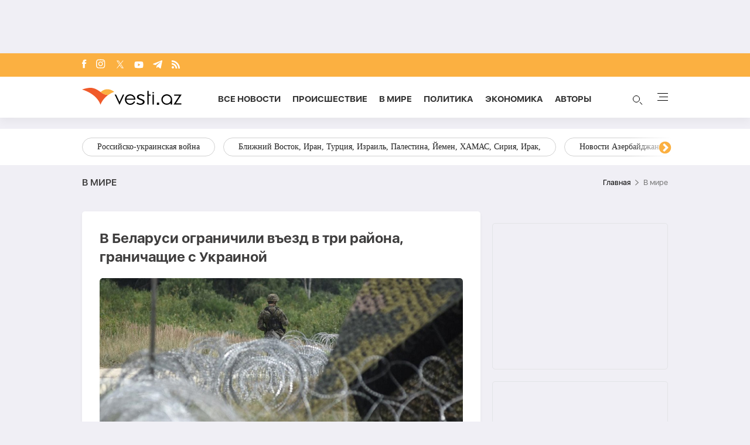

--- FILE ---
content_type: text/html; charset=UTF-8
request_url: https://vesti.az/v-mire/v-belarusi-ogranicili-vezd-v-tri-raiona-granicashhie-s-ukrainoi-479061
body_size: 15658
content:
<!DOCTYPE html>
<html lang="ru">
<head>
    <!-- Google Tag Manager -->
    <script>(function (w, d, s, l, i) {
            w[l] = w[l] || [];
            w[l].push({
                'gtm.start':
                    new Date().getTime(), event: 'gtm.js'
            });
            var f = d.getElementsByTagName(s)[0],
                j = d.createElement(s), dl = l != 'dataLayer' ? '&l=' + l : '';
            j.async = true;
            j.src =
                'https://www.googletagmanager.com/gtm.js?id=' + i + dl;
            f.parentNode.insertBefore(j, f);
        })(window, document, 'script', 'dataLayer', 'GTM-T292PN6');</script>
    <!-- End Google Tag Manager -->

    <!-- for adviade add this code -->
    <script async src="https://pagead2.googlesyndication.com/pagead/js/adsbygoogle.js?client=ca-pub-3642211631469351"
            crossorigin="anonymous"></script>
    <!-- for adviade add this code -->

    <!-- Google tag (gtag.js) -->
    <script async src="https://www.googletagmanager.com/gtag/js?id=G-HG0ZRSRCVT"></script>
    <script>
        window.dataLayer = window.dataLayer || [];

        function gtag() {
            dataLayer.push(arguments);
        }

        gtag('js', new Date());

        gtag('config', 'G-HG0ZRSRCVT');
    </script>

    <!-- Google tag (gtag.js) -->
    <script async src="https://www.googletagmanager.com/gtag/js?id=UA-210206912-1"></script>
    <script>
        window.dataLayer = window.dataLayer || [];

        function gtag() {
            dataLayer.push(arguments);
        }

        gtag('js', new Date());

        gtag('config', 'UA-210206912-1');
    </script>


    <script>
        window.digitalks = window.digitalks || new function () {
            var t = this;
            t._e = [], t._c = {}, t.config = function (c) {
                var i;
                t._c = c, t._c.script_id ? ((i = document.createElement("script")).src = "//data.digitalks.az/v1/scripts/" + t._c.script_id + "/track.js?&cb=" + Math.random(), i.async = !0, document.head.appendChild(i)) : console.error("digitalks: script_id cannot be empty!")
            };
            ["track", "identify"].forEach(function (c) {
                t[c] = function () {
                    t._e.push([c].concat(Array.prototype.slice.call(arguments, 0)))
                }
            })
        };

        digitalks.config({
            script_id: "72cc6542-7dc4-44f9-bbf3-4cd5df64b55e",
            page_url: location.href,
            referrer: document.referrer
        })
    </script>
    <meta charset="UTF-8">
    
    
    <link rel="canonical" href="https://vesti.az/v-mire/v-belarusi-ogranicili-vezd-v-tri-raiona-granicashhie-s-ukrainoi-479061" />
        <meta name="viewport" content="width=device-width, initial-scale=1.0">
    <link rel="stylesheet" href="https://vesti.az/site/assets/new-css/slick.min.css"/>
    <link rel="stylesheet" href="https://cdnjs.cloudflare.com/ajax/libs/slick-carousel/1.8.1/slick-theme.min.css"/>
    <link rel="stylesheet" href="https://vesti.az/site/assets/new-css/main.css?v=1768523401">
    <link rel="stylesheet" href="https://vesti.az/site/assets/new-css/media.css?v=1768523401">
    <link rel="stylesheet" href="https://vesti.az/site/assets/new-css/media2.css?v=1768523401">
    <link rel="stylesheet" href="https://vesti.az/site/assets/css/popup-css/popup.css?v=1768523401">
    <meta name="csrf-token" id="csrf-token" content="e3ouY3FlcEt64AxRPWEmH0rDcVavqo2lPNS4Mjwh">
    <link rel="icon" type="image/x-icon" href="https://vesti.az/site\assets\images\favicon-16x16.png">
    <meta name="yandex-verification" content="6f5d2383429384f4"/>
    
    <title>В Беларуси ограничили въезд в три района, граничащие с Украиной</title>
    <meta name='description' itemprop='description' content='В Беларуси ограничили въезд в три района, граничащие с Украиной'/>
    <meta name='keywords' content='последние новости, Беларусь, Украина, война, граница'/>
    <meta name="robots" content="index, follow">
    <meta name="googlebot-news" content="index, follow">
    <meta name="googlebot" content="index, follow">
    <meta property="og:description" content='В Беларуси ограничили въезд в три района, граничащие с Украиной'/>
    <meta property="og:title" content='В Беларуси ограничили въезд в три района, граничащие с Украиной'/>
    <meta property="og:url" content="https://vesti.az/v-mire/v-belarusi-ogranicili-vezd-v-tri-raiona-granicashhie-s-ukrainoi-479061"/>
    <meta property="og:type" content="article"/>
    <meta property="og:locale" content="ru-RU"/>
    <meta property="og:locale:alternate" content="ru-RU"/>
    <meta property="og:site_name" content="Vesti.az"/>
    <meta property="og:image" content="https://vesti.az/storage/news/2022/december/21/resize/63a2c3892811a63a2c3892811b167161127363a2c3892811863a2c38928119.jpg"/>

    <meta property="og:image:url" content="https://vesti.az/storage/news/2022/december/21/resize/63a2c3892811a63a2c3892811b167161127363a2c3892811863a2c38928119.jpg"/>

    
    <meta name="facebook-domain-verification" content="5r4vmrh245rpd05wcqwk5suppxbano" />
    



    <meta name="twitter:card" content="summary"/>
    <meta name="twitter:title" content='В Беларуси ограничили въезд в три района, граничащие с Украиной'/>
    <meta name="twitter:description" content='В Беларуси ограничили въезд в три района, граничащие с Украиной'/>
    <meta name="twitter:image" content="https://vesti.az/storage/news/2022/december/21/resize/63a2c3892811a63a2c3892811b167161127363a2c3892811863a2c38928119.jpg"/>

        <link rel="stylesheet" href="https://vesti.az/site/assets/css/magnific-popup.min.css">
    <link rel="stylesheet" href="https://vesti.az/site/social-media/social.css?v=1.3">
    <style>
        .hidden {
            display: none;
        }

        p iframe {
            width: 100% !important;
        }

        p img {
            width: 100% !important;
            height: auto !important;
        }

        .links-tag {
            /*margin-left: 10%;*/
            display: -webkit-box;
            display: -ms-flexbox;
            display: flex;
            -webkit-box-align: center;
            -ms-flex-align: center;
            align-items: center;
            -ms-flex-wrap: wrap;
            flex-wrap: wrap;
            margin-top: 25px;
        }

        .blog-tag {
            margin-left: 5px;
            border-radius: 5px;
            font-weight: bold;
            padding: 6px 14px;
            background-color: #f0eff5;
            color: #3c3f44;
            font-size: 15px;
            opacity: .8;
            -webkit-transition: .3s;
            transition: .3s;
            margin-bottom: 3px;
        }
    </style>
    <script src="https://vesti.az/site/assets/js/svg-inject.min.js"></script>
    <script src="https://cdn.onesignal.com/sdks/web/v16/OneSignalSDK.page.js" defer></script>
    <script>
        window.OneSignalDeferred = window.OneSignalDeferred || [];
        OneSignalDeferred.push(function(OneSignal) {
            OneSignal.init({
                appId: "fb6f9c9f-2da4-41d6-b29f-e42eb5195762",
            });
        });
    </script>
</head>
<body>
<!-- Google Tag Manager (noscript) -->
<noscript>
    <iframe src="https://www.googletagmanager.com/ns.html?id=GTM-T292PN6"
            height="0" width="0" style="display:none;visibility:hidden"></iframe>
</noscript>
<!-- End Google Tag Manager (noscript) -->

<div class="container rek_header">
                                        <script>
                    (() => {
                        var zoneInfo = {
                            slot: '/23269770497/Vestiaz/MainPage/TOPLB',
                            size:  [[970, 90]],
                            zoneId: '23280174641',
                        };
                        let script = document.createElement('script');
                        script.defer = true;
                        script.src = "https://dsps.newmedia.az/v1/get_ads.js?v" + new Date().toJSON().slice(0,10).replace(/-/g,'.');
                        document.currentScript.parentElement.appendChild(script);
                        script.onload = function () {
                            adviadFetchKeys(zoneInfo)
                        }
                    })()
                </script>
                <div id='23280174641'></div>  
                        </div>

<header id="header">
    <div class="top_section">
        <div class="container">
            <ul class="social_icons">
                <li>
                    <a target="_blank" href="https://www.facebook.com/vestiaz/" aria-label="Facebook">
                        <img onload="SVGInject(this)" src="https://vesti.az/site/assets/images/icons/social-icons/fb.svg"
                             class="fb"
                             alt="fb">
                    </a>
                </li>
                <li>
                    <a target="_blank" href="https://www.instagram.com/vesti.az/" aria-label="Instagram">
                        <img onload="SVGInject(this)" src="https://vesti.az/site/assets/images/icons/social-icons/insta.svg"
                             class="insta" alt="insta">
                    </a>
                </li>
                <li>
                    <a target="_blank" href="https://x.com/vesti__az" aria-label="x">
                        <img onload="SVGInject(this)"
                             src="https://vesti.az/site/assets/images/icons/social-icons/x-icon.svg"
                             class="twitter" alt="x">
                    </a>
                </li>
                <li>
                    <a target="_blank" href="https://www.youtube.com/channel/UCEmZA5dia4WjRrKrb3n-WRw"
                       aria-label="Youtube">
                        <img onload="SVGInject(this)"
                             src="https://vesti.az/site/assets/images/icons/social-icons/youtube.svg"
                             class="youtube" alt="youtube">
                    </a>
                </li>
                <li>
                    <a target="_blank" href="https://t.me/vesti_az" aria-label="Telegram">
                        <img onload="SVGInject(this)"
                             src="https://vesti.az/site/assets/images/icons/social-icons/telegram.svg"
                             class="telegram" alt="telegram">
                    </a>
                </li>
                <li>
                    <a target="_blank" href="https://vesti.az/rss" aria-label="Rss">
                        <img onload="SVGInject(this)" src="https://vesti.az/site/assets/images/icons/social-icons/rss.svg"
                             class="rss"
                             alt="rss">
                    </a>
                </li>
            </ul>
        </div>
    </div>

    <div class="navbar">
        <div class="container">
            <div class="navbar-links-wrap">
                <button type="button" class="menu_btn mobile-menu-btn">
                    <img src="https://vesti.az/site/assets/images/icons/menu.svg" alt="menu">
                </button>

                <a href="https://vesti.az">
                    <img class="logo" src="https://vesti.az/site/assets/images/icons/vesti_desktop_logo.svg" alt="vesti.az">
                    <img class="logo mobile-logo" src="https://vesti.az/site/assets/images/icons/logo-mobile.svg" alt="vesti.az">
                    
                    

                    

                   
                </a>

                

                <ul class="links">
                    <li>
                        <a href="https://vesti.az/novosti">Все новости</a>
                    </li>
                    <li>
                        
                        <a href="https://vesti.az/proisshestviye">Происшествие</a>
                    </li>
                    <li>
                        <a href="https://vesti.az/v-mire">В мире</a>
                    </li>
                    <li>
                        <a href="https://vesti.az/politika">Политика</a>
                    </li>
                    <li>
                        <a href="https://vesti.az/ekonomika">Экономика</a>
                    </li>
                    <li>
                        <a href="https://vesti.az/avtori">Aвторы</a>
                    </li>

                </ul>
                <div>
                    <button type="button" id="search_btn">
                        <span class="circle"></span>
                        <span class="line1"></span>
                        <span class="line2"></span>

                        <img src="https://vesti.az/site/assets/images/icons/search-icon.svg" alt="search">
                    </button>
                    <button type="button" class="menu_btn">
                        <span></span>
                        <span></span>
                        <span></span>
                        <span></span>
                    </button>
                </div>
            </div>
        </div>
    </div>

    <div class="section-bottom">
        <div class="container">
            <div class="links-wrap">
                <ul class="links">
                    <li>
                        <a href="https://vesti.az/novosti">
                            Все новости
                        </a>
                    </li>
                    
                    
                    <li>
                        <a href="https://vesti.az/avtori">
                            Aвторы
                        </a>
                    </li>
                    <li>
                        <a href="https://vesti.az/v-mire">
                            В мире
                        </a>
                    </li>
                    <li>
                        <a href="https://vesti.az/proisshestviye">
                            Происшествие
                        </a>
                    </li>
                    <li>
                        <a href="https://vesti.az/kultura">
                            Культура
                        </a>
                    </li>
                    <li>
                        <a href="https://vesti.az/politika">
                            Политика
                        </a>
                    </li>
                    <li>
                        <a href="https://vesti.az/ekonomika">
                            Экономика
                        </a>
                    </li>
                    <li>
                        <a href="https://vesti.az/sou-biznes">
                            Шоу-бизнес
                        </a>
                    </li>
                    <li>
                        <a href="https://vesti.az/sport">
                            Спорт
                        </a>
                    </li>
                    <li>
                        <a href="https://vesti.az/texnologiya">
                            Технология
                        </a>
                    </li>
                    <li>
                        <a href="https://vesti.az/%D0%97%D0%B0%D0%BF%D0%B0%D0%B4%D0%BD%D1%8B%D0%B9-%D0%90%D0%B7%D0%B5%D1%80%D0%B1%D0%B0%D0%B9%D0%B4%D0%B6%D0%B0%D0%BD">
                            Западный Азербайджан
                        </a>
                    </li>
                    <li>
                        <a href="https://vesti.az/socium">
                            Социум
                        </a>
                    </li>
                    <li>
                        <a href="https://vesti.az/armiya">
                            Армия
                        </a>
                    </li>
                    <li>
                        <a href="https://vesti.az/eto-interesno">
                            Это интересно
                        </a>
                    </li>
                    <li>
                        <a href="https://vesti.az/kriminal">
                            Криминал
                        </a>
                    </li>
                    <li>
                        <a href="https://vesti.az/top-10/den">
                            ТОП 10
                        </a>
                    </li>
                    <li>
                        <a href="https://vesti.az/religion">
                            Религия
                        </a>
                    </li>
                    <li>
                        <a href="https://vesti.az/prognoz-pogodi">
                            Прогноз погоды
                        </a>
                    </li>
                    <li>
                        <a href="https://vesti.az/valyuta">
                            КУРС ОБМЕНА
                        </a>
                    </li>
                    <li>
                        <a href="https://vesti.az/archive">
                            Архив
                        </a>
                    </li>
                    <li>
                        <a href="https://vesti.az/contact">
                            Контакты
                        </a>
                    </li>
                </ul>
            </div>
        </div>
    </div>
</header>

<div class="main-content">
    
        <div id="tags">
            <div class="container" style="position: relative">
                <div class="responsive-slider">
                                            <a href="https://vesti.az/tags/rossiisko-ukrainskaya-voina">Российско-украинская война</a>
                                            <a href="https://vesti.az/tags/bliznii-vostok-iran-turciya-izrail-palestina-iemen-xamas-siriya-irak">Ближний Восток, Иран, Турция, Израиль, Палестина, Йемен, ХАМАС, Сирия, Ирак,</a>
                                            <a href="https://vesti.az/tags/novosti-azerbaidzana">Новости Азербайджана</a>
                                            <a href="https://vesti.az/tags/yuznyi-kavkaz-gruziya-armeniya-azerbaidzan-turciya-iran-rossiya">Южный Кавказ, Грузия, Армения, Азербайджан, Турция, Иран, Россия,</a>
                                            <a href="https://vesti.az/tags/novosti-rossii-sng-eaes-odkb">Новости России, СНГ, ЕАЭС, ОДКБ,</a>
                                            <a href="https://vesti.az/tags/evropa-ssa-velikobritaniya-ukraina-zapad">Европа, США, Великобритания, Украина, Запад,</a>
                                            <a href="https://vesti.az/tags/ceny-na-neft-ekonomika-mira-torgovaya-voina-bitkoin">Цены на нефть, экономика мира, торговая война, биткойн,</a>
                                            <a href="https://vesti.az/tags/indiya-kitai-yaponiya-yugo-vostocnaya-aziya-pakistan">Индия, Китай, Япония, Юго-Восточная Азия, Пакистан,</a>
                                            <a href="https://vesti.az/tags/otg-strany-centralnoi-azii-tyurkskii-mir-turciya">ОТГ, страны Центральной Азии, тюркский мир, Турция,</a>
                                            <a href="https://vesti.az/tags/situaciya-v-venesuele">Ситуация в Венесуэле</a>
                                            <a href="https://vesti.az/tags/mitingi-v-irane">Митинги в Иране</a>
                                    </div>
                <div class="overlay1"></div>
                <div class="overlay2"></div>
            </div>
        </div>
    
    <main>
        <div class="overlay_menu">
            <div class="container">
                <button class="close-menu">
                    <img src="https://vesti.az/site/assets/images/icons/close-icon.svg" alt="close">
                </button>

                <div class="center_menu">
                    <div class="left">
                        <ul class="links">
                            <li class="link_menu active_li">
                                <a href="https://vesti.az/novosti">
                                    Все новости
                                </a>
                            </li>
                            <li>
                                <a href="https://vesti.az/cop-29">
                                    COP29
                                </a>
                            </li>
                            
                            <li class="link_menu">
                                <a href="https://vesti.az/avtori">
                                    Aвторы
                                </a>
                            </li>
                            <li class="link_menu">
                                <a href="https://vesti.az/v-mire">
                                    В мире
                                </a>
                            </li>
                            <li class="link_menu">
                                <a href="https://vesti.az/proisshestviye">
                                    Происшествие
                                </a>
                            </li>
                            <li class="link_menu">
                                <a href="https://vesti.az/kultura">
                                    Культура
                                </a>
                            </li>
                            <li class="link_menu">
                                <a href="https://vesti.az/politika">
                                    Политика
                                </a>
                            </li>
                            <li class="link_menu">
                                <a href="https://vesti.az/ekonomika">
                                    Экономика
                                </a>
                            </li>
                            <li class="link_menu">
                                <a href="https://vesti.az/sou-biznes">
                                    Шоу-бизнес
                                </a>
                            </li>
                            <li class="link_menu">
                                <a href="https://vesti.az/sport">
                                    Спорт
                                </a>
                            </li>
                            <li class="link_menu">
                                <a href="https://vesti.az/texnologiya">
                                    Технология
                                </a>
                            </li>
                            <li class="link_menu">
                                <a href="https://vesti.az/%D0%97%D0%B0%D0%BF%D0%B0%D0%B4%D0%BD%D1%8B%D0%B9-%D0%90%D0%B7%D0%B5%D1%80%D0%B1%D0%B0%D0%B9%D0%B4%D0%B6%D0%B0%D0%BD">
                                    Западный Азербайджан
                                </a>
                            </li>
                        </ul>
                        <ul class="links">
                            <li class="link_menu">
                                <a href="https://vesti.az/socium">
                                    Социум
                                </a>
                            </li>
                            <li class="link_menu">
                                <a href="https://vesti.az/armiya">
                                    Армия
                                </a>
                            </li>
                            <li class="link_menu">
                                <a href="https://vesti.az/eto-interesno">
                                    Это интересно
                                </a>
                            </li>
                            <li class="link_menu">
                                <a href="https://vesti.az/kriminal">
                                    Криминал
                                </a>
                            </li>
                            <li class="link_menu">
                                <a href="https://vesti.az/top-10/den">
                                    ТОП 10
                                </a>
                            </li>
                            <li class="link_menu">
                                <a href="https://vesti.az/religion">
                                    Религия
                                </a>
                            </li>
                            <li class="link_menu">
                                <a href="https://vesti.az/prognoz-pogodi">
                                    Прогноз погоды
                                </a>
                            </li>
                            <li class="link_menu">
                                <a href="https://vesti.az/valyuta">
                                    КУРС ОБМЕНА
                                </a>
                            </li>
                            <li class="link_menu">
                                <a href="https://vesti.az/archive">
                                    Архив
                                </a>
                            </li>
                            <li class="link_menu">
                                <a href="https://vesti.az/contact">
                                    Контакты
                                </a>
                            </li>
                        </ul>
                    </div>
                    <div class="right">
                        <div class="tabs links_tabs">
                            <div class="tab active_tab">
                                <div class="news_items">
                                                                            <a href="https://vesti.az/v-mire/glava-ek-voprosy-bezopasnosti-grenlandii-lezat-na-nato-573726"
                                        class="item">
                                            <img
                                                src="https://vesti.az/storage/news/2026/january/16/middle/69697750ef47369697750ef474176851950469697750ef47169697750ef472.jpeg"
                                                alt="#">
                                            <div class="overlay">
                                                <p>Глава ЕК: Вопросы безопасности Гренландии лежат на НАТО</p>
                                            </div>
                                        </a>
                                                                            <a href="https://vesti.az/v-mire/smi-sud-frg-scitaet-cto-severnye-potoki-podorvali-po-zakazu-ukrainy-573725"
                                        class="item">
                                            <img
                                                src="https://vesti.az/storage/news/2026/january/16/middle/6969671b6e0cf6969671b6e0d017685153556969671b6e0cd6969671b6e0ce.jpg"
                                                alt="#">
                                            <div class="overlay">
                                                <p>СМИ: Суд ФРГ считает, что "Северные потоки" подорвали по заказу Украины</p>
                                            </div>
                                        </a>
                                                                            <a href="https://vesti.az/v-mire/ssa-sledyat-za-peremeshheniyami-vsego-tenevogo-flota-svyazannogo-s-venesueloi-573721"
                                        class="item">
                                            <img
                                                src="https://vesti.az/storage/news/2026/january/16/middle/69695ef5d447269695ef5d4473176851326969695ef5d447069695ef5d4471.jpg"
                                                alt="#">
                                            <div class="overlay">
                                                <p>США следят за перемещениями всего теневого флота, связанного с Венесуэлой</p>
                                            </div>
                                        </a>
                                                                            <a href="https://vesti.az/v-mire/mvf-situaciya-vokrug-venesuely-i-irana-ne-vliyaet-na-neftyanye-rynki-573720"
                                        class="item">
                                            <img
                                                src="https://vesti.az/storage/news/2026/january/16/middle/69695cbe63fea69695cbe63feb176851270269695cbe63fe869695cbe63fe9.webp"
                                                alt="#">
                                            <div class="overlay">
                                                <p>МВФ: Ситуация вокруг Венесуэлы и Ирана не влияет на нефтяные рынки</p>
                                            </div>
                                        </a>
                                                                    </div>
                            </div>
                        </div>

                    </div>
                </div>

                <div class="see-all-wrap">
                    <a href="https://vesti.az/novosti" class="see-all bg-orange">
                        Все новости
                    </a>
                </div>
            </div>
            <div class="foot_menu">
                <div class="container">
                    <h3 class="copyright">© 2004 - 2024 Все права защищены.</h3>
                    <div class="apps">
                        <a href="https://play.google.com/store/apps/details?id=com.apagroup&hl=ru">
                            <img src="https://vesti.az/site/assets/images/icons/play_market.svg" alt="#">
                        </a>
                        <a href="#">
                            <img src="https://vesti.az/site/assets/images/icons/app_store.svg" alt="#">
                        </a>
                    </div>
                </div>
            </div>
        </div>

            <div class="container">
                <div class="breadcrumb_row">
            <h3>В мире</h3>
            <ul>
                <li>
                    <a href="https://vesti.az" class="link">Главная</a>
                </li>
                <li>
                    В мире
                </li>
            </ul>
        </div>
        <div class="mt-site">
            <div class="mobile_mode h-29" style="display: flex; justify-content: center;">
    
    
    
    <ins>
        <script type="text/javascript">(function () {
                var rand = Math.floor(Math.random() * 1e9);
                var adv_1074_iad_div = document.createElement("div");
                adv_1074_iad_div.setAttribute("id", "adviad-zoneid-1074" + rand);
                adv_1074_iad_div.style.cssText = "display: flex !important; justify-content: center !important;";
                document.currentScript.parentElement.appendChild(adv_1074_iad_div);
                var adv_1074_iad = document.createElement("script");
                adv_1074_iad.setAttribute("zoneid", 1074);
                adv_1074_iad.src = "https://newmedia.az/nativebanner/get_ads.js?v=" + new Date().toJSON().slice(0, 10).replace(/-/g, '.');
                adv_1074_iad.async = true;
                document.currentScript.parentNode.appendChild(adv_1074_iad);
            })();</script>
    </ins>
</div>
        </div>
        <div class="news_in_page with_sidebar_block mt-site" id="main-content">
            <div id="content" class="left_column">
                <div class="news_all_info">
                    <h1 class="title">
                        В Беларуси ограничили въезд в три района, граничащие с Украиной
                    </h1>
                    <div class="main_img mt-site">
                        <img src="https://vesti.az/storage/news/2022/december/21/big/63a2c3892811a63a2c3892811b167161127363a2c3892811863a2c38928119.jpg"
                             alt="В Беларуси ограничили въезд в три района, граничащие с Украиной">
                                            </div>
                    <div class="date_news mt-site">
                        <div class="date">
                            <div>
                                <img onload="SVGInject(this)" src="https://vesti.az/site/assets/images/icons/calendar.svg"
                                     alt="">
                                <span>21 декабря 2022</span>
                            </div>
                            <div>
                                <img onload="SVGInject(this)" src="https://vesti.az/site/assets/images/icons/clock.svg"
                                     alt="#">
                                <span>12:27</span>
                            </div>
                        </div>
                        <div class="font_sizes">
                            <button type="button" class="btn_decrement">
                                <img onload="SVGInject(this)" src="https://vesti.az/site/assets/images/icons/A-.svg"
                                     alt="#">
                            </button>
                            <button type="button" class="btn_increment">
                                <img onload="SVGInject(this)" src="https://vesti.az/site/assets/images/icons/A+.svg"
                                     alt="#">
                            </button>
                        </div>
                    </div>
                    <div class="rek_main mt-site">
    
    <div class="mobile_mode">
        <script async src="//code.ainsyndication.com/v2/js/slot.js?29072021"></script>
        <ins class="ainsyndication" style="display:block; width: 320px; height: 100px;" data-ad-slot="8433"></ins>

        
        
    </div>
</div>
                    <div class="texts mt-site">
                        <p>Власти Беларуси ограничили въезд в пограничную полосу в трех районах Гомельской области вблизи границы с Украиной.</p>

<p>Как передает <a href='https://vesti.az/' class='hyperlink' target='_blank'>Vesti.az</a> со ссылкой на агентство &laquo;БелТА&raquo;, в связи с этим принято постановление Совета министров Беларуси, где указано, что ограничения носят временный характер.</p>

<p>&laquo;Временно ограничить въезд (вход), временное пребывание и передвижение в приграничной полосе в пределах Лоивского, Брагинского и Хойницкого районов Гомельской области&raquo;, - говорится в документе.</p>

<p>Отмечается, что ограничения не распространяются на лиц, въезжающих в пограничную полосу для служебных обязанностей, к месту своего жительства и родственников.&nbsp;</p>

                        
                        <ul class="links_block red mb-site mt-site hidden">
                                                                                                                                        <li>
                                            <a href="https://vesti.az/v-mire/imran-xan-polucil-eshhe-17-let-tyurmy-po-delu-o-korrupcii-569509">        Имран Хан получил еще 17 лет тюрьмы по делу о коррупции</a>
                                        </li>
                                                                                                                                                <li>
                                            <a href="https://vesti.az/v-mire/makron-xocet-pogovorit-s-putinym-572208">        Макрон хочет поговорить с Путиным</a>
                                        </li>
                                                                                                                                                <li>
                                            <a href="https://vesti.az/v-mire/gruzinskii-ministr-sleduyushhii-god-budet-znamenatelen-zaverseniem-proekta-btk-570301">        Грузинский министр: Следующий год будет знаменателен завершением проекта БТК</a>
                                        </li>
                                                                                                                        </ul>

                    </div>
                                            <div class="news_in_gallery mt-site" id="news_in_gallery">
                                                    </div>
                    
                                        <div class="links-tag">
                                                                                    <a class="blog-tag" href="https://vesti.az/tag/%D0%BF%D0%BE%D1%81%D0%BB%D0%B5%D0%B4%D0%BD%D0%B8%D0%B5%20%D0%BD%D0%BE%D0%B2%D0%BE%D1%81%D1%82%D0%B8">последние новости</a>
                                                                                                                <a class="blog-tag" href="https://vesti.az/tag/%20%D0%91%D0%B5%D0%BB%D0%B0%D1%80%D1%83%D1%81%D1%8C"> Беларусь</a>
                                                                                                                <a class="blog-tag" href="https://vesti.az/tag/%20%D0%A3%D0%BA%D1%80%D0%B0%D0%B8%D0%BD%D0%B0"> Украина</a>
                                                                                                                <a class="blog-tag" href="https://vesti.az/tag/%20%D0%B2%D0%BE%D0%B9%D0%BD%D0%B0"> война</a>
                                                                                                                <a class="blog-tag" href="https://vesti.az/tag/%20%D0%B3%D1%80%D0%B0%D0%BD%D0%B8%D1%86%D0%B0"> граница</a>
                                                                        </div>
                </div>
                <div class="rek_main mt-site">
    <div class="desktop_mode">
        
        <script async src="//code.ainsyndication.com/v2/js/slot.js?04062023"></script>
        <ins class="ainsyndication" style="display:block; width: 728px; height: 90px;" data-ad-slot="10792"></ins>

    </div>
    <div class="mobile_mode" style="height: 250px; max-width: 300px; width: auto;">
                                    <script>
                    (() => {
                        var zoneInfo = {
                            slot: '/23269770497/Vestiaz/MainPage/MOBILEMPU',
                            size: [[250, 250], [300, 250]],
                            zoneId: '23279080509',
                        };
                        let script = document.createElement('script');
                        script.defer = true;
                        script.src = "https://dsps.newmedia.az/v1/get_ads.js?v" + new Date().toJSON().slice(0,10).replace(/-/g,'.');
                        document.currentScript.parentElement.appendChild(script);
                        script.onload = function () {
                            adviadFetchKeys(zoneInfo)
                        }
                    })()
                </script>
                <div id='23279080509'></div>
                        </div>
</div>

                <div class="social-media-wrap social-mob">
    <a href="https://t.me/vesti_az" target="_blank" title="Следите за нами в Telegram" type="button" class="social-box telegram-box">
        <div class="telegram-row">
            <img src="https://vesti.az/site/social-media/social-section-icons/telegram.svg" alt="telegram">
            Следите за нами в Telegram
        </div>

        <div class="telegram-link">
            <img src="https://vesti.az/site/social-media/social-section-icons/telegram2.svg" alt="telegram">
            t.me/vesti_az
        </div>
    </a>

    <div class="social-row">
        <a href="https://instagram.com/vesti.az" target="_blank" title="Следите за нами в Instagram" type="button" class="social-box instagram-box">
            <img src="https://vesti.az/site/social-media/social-section-icons/instagram.svg" alt="instagram">
            Следите за нами в Instagram
        </a>
        <a href="https://www.tiktok.com/@vesti.az_novosti?_t=ZS-8yVaC1Ao7Os&_r=1" target="_blank" title="Следите за нами в TikTok" type="button" class="social-box tiktok-box">
            <img src="https://lent.az/site/social-media/social-section-icons/tiktok.svg" alt="tiktok">
            Следите за нами в TikTok
        </a>
        <a href="https://www.facebook.com/vestiaz" target="_blank" title="Следите за нами в Facebook" type="button" class="social-box facebook-box">
            <img src="https://vesti.az/site/social-media/social-section-icons/facebook.svg" alt="facebook">
            Следите за нами в Facebook
        </a>

        <a href="https://x.com/vesti__az" target="_blank" title="Следите за нами в X" type="button" class="social-box twitter-box">
            <img src="https://vesti.az/site/social-media/social-section-icons/x.svg" alt="x">
            Следите за нами в X
        </a>
    </div>
</div>
                <div class="actions_news mt-site">
                    <div class="views">
                        <img src="https://vesti.az/site/assets/images/icons/views.svg" alt="#">
                        <span class="count">5451</span>
                    </div>
                    <div class="share_reaction">
                        <img class="share_icn" src="https://vesti.az/site/assets/images/icons/share.svg" alt="#">
                        <span class="count">Поделиться</span>
                        <div class="emoji-container">
                            <a href="https://www.facebook.com/sharer/sharer.php?u=https://vesti.az/xeber/v-mire/v-belarusi-ogranicili-vezd-v-tri-raiona-granicashhie-s-ukrainoi-479061"
                               target="_blank">
                                <div class="emoji facebook">

                                    <div class="icon"></div>

                                </div>
                            </a>

                            <a href="https://telegram.me/share/url?url=https://vesti.az/xeber/v-mire/v-belarusi-ogranicili-vezd-v-tri-raiona-granicashhie-s-ukrainoi-479061"
                               target="_blank">
                                <div class="emoji telegram">

                                    <div class="icon"></div>
                                </div>
                            </a>
                            <a href="https://api.whatsapp.com/send?text=https://vesti.az/xeber/v-mire/v-belarusi-ogranicili-vezd-v-tri-raiona-granicashhie-s-ukrainoi-479061"
                               target="_blank">
                                <div class="emoji whatsapp">
                                    <div class="icon"></div>
                                </div>
                            </a>
                            <a href="https://www.linkedin.com/shareArticle?mini=true&url=https://vesti.az/xeber/v-mire/v-belarusi-ogranicili-vezd-v-tri-raiona-granicashhie-s-ukrainoi-479061"
                               target="_blank">
                                <div class="emoji linkedin">

                                    <div class="icon">
                                    </div>
                                </div>
                            </a>
                            <a href="https://twitter.com/intent/tweet?text=%D0%92+%D0%91%D0%B5%D0%BB%D0%B0%D1%80%D1%83%D1%81%D0%B8+%D0%BE%D0%B3%D1%80%D0%B0%D0%BD%D0%B8%D1%87%D0%B8%D0%BB%D0%B8+%D0%B2%D1%8A%D0%B5%D0%B7%D0%B4+%D0%B2+%D1%82%D1%80%D0%B8+%D1%80%D0%B0%D0%B9%D0%BE%D0%BD%D0%B0%2C+%D0%B3%D1%80%D0%B0%D0%BD%D0%B8%D1%87%D0%B0%D1%89%D0%B8%D0%B5+%D1%81+%D0%A3%D0%BA%D1%80%D0%B0%D0%B8%D0%BD%D0%BE%D0%B9&url=https://vesti.az/xeber/v-mire/v-belarusi-ogranicili-vezd-v-tri-raiona-granicashhie-s-ukrainoi-479061"
                               target="_blank">
                                <div class="emoji twitter">

                                    <div class="icon"></div>
                                </div>
                            </a>
                            <a href="/cdn-cgi/l/email-protection#[base64]" target="_blank">
                                <div class="emoji gmail">

                                    <div class="icon"></div>
                                </div>
                            </a>
                        </div>
                    </div>
                    <button type="button" data-url="https://vesti.az/like" data-id="479061" data-type="1"
                            class="like_btn news_reaction">
                        <img src="https://vesti.az/site/assets/images/icons/like_colorly.svg" alt="#">
                        <span
                            class="count likeCount479061">7</span>
                    </button>
                    <button type="button" data-url="https://vesti.az/like" data-id="479061" data-type="2"
                            class="dislike_btn news_reaction">
                        <img src="https://vesti.az/site/assets/images/icons/dislike_colorly.svg" alt="#">
                        <span
                            class="count dislikeCount479061">6</span>
                    </button>

                </div>
                <div class="writer">
                                            <img src="https://vesti.az/storage/authors/535ccfd584ec04a.jpg" alt="avatar" class="avatar">
                                        <div class="info">
                                                    <h3>Vesti.az </h3>
                                                
                    </div>
                </div>
                <div class="social-media-wrap social-web">
    <a href="https://t.me/vesti_az" target="_blank" title="Следите за нами в Telegram" type="button" class="social-box telegram-box">
        <div class="telegram-row">
            <img src="https://vesti.az/site/social-media/social-section-icons/telegram.svg" alt="telegram">
            Следите за нами в Telegram
        </div>

        <div class="telegram-link">
            <img src="https://vesti.az/site/social-media/social-section-icons/telegram2.svg" alt="telegram">
            t.me/vesti_az
        </div>
    </a>

    <div class="social-row">
        <a href="https://instagram.com/vesti.az" target="_blank" title="Следите за нами в Instagram" type="button" class="social-box instagram-box">
            <img src="https://vesti.az/site/social-media/social-section-icons/instagram.svg" alt="instagram">
            Следите за нами в Instagram
        </a>
        <a href="https://www.tiktok.com/@vesti.az_novosti?_t=ZS-8yVaC1Ao7Os&_r=1" target="_blank" title="Следите за нами в TikTok" type="button" class="social-box tiktok-box">
            <img src="https://lent.az/site/social-media/social-section-icons/tiktok.svg" alt="tiktok">
            Следите за нами в TikTok
        </a>
        <a href="https://www.facebook.com/vestiaz" target="_blank" title="Следите за нами в Facebook" type="button" class="social-box facebook-box">
            <img src="https://vesti.az/site/social-media/social-section-icons/facebook.svg" alt="facebook">
            Следите за нами в Facebook
        </a>

        <a href="https://x.com/vesti__az" target="_blank" title="Следите за нами в X" type="button" class="social-box twitter-box">
            <img src="https://vesti.az/site/social-media/social-section-icons/x.svg" alt="x">
            Следите за нами в X
        </a>
    </div>
</div>
                <div class="title_section mt-site">
                    <img class="earth" src="https://vesti.az/site/assets/images/icons/document.svg" alt="#">
                    <span>ДРУГИЕ НОВОСТИ РАЗДЕЛА</span>
                </div>
                                                    <div class="card_image three_column_index_items mt-site">
                                                                                                                                            <a href="https://vesti.az/v-mire/573726"
                                   class="item">
                                    <div class="img">
                                        <img
                                            src="https://vesti.az/storage/news/2026/january/16/big/69697750ef47369697750ef474176851950469697750ef47169697750ef472.jpeg"
                                            alt="глава Еврокомиссии Урсула фон дер Ляйен">
                                        <div class="overlay">
                                            <div class="date">
                                                <div>
                                                    <img onload="SVGInject(this)"
                                                         src="https://vesti.az/site/assets/images/icons/clock.svg" alt="#">
                                                    <span>03:46</span>
                                                </div>
                                                <div>
                                                    <img onload="SVGInject(this)"
                                                         src="https://vesti.az/site/assets/images/icons/calendar.svg"
                                                         alt="#">
                                                    <span>16 января 2026</span>
                                                </div>
                                            </div>
                                        </div>
                                    </div>
                                    <div class="content">
                                        <p>Глава ЕК: Вопросы безопасности Гренландии лежат на НАТО</p>
                                    </div>
                                </a>
                                                                                                                                            <div class="rek_main mt-site">
                                    
                                    
                                    
                                    
                                    
                                </div>
                                                                                        <a href="https://vesti.az/v-mire/573725"
                                   class="item">
                                    <div class="img">
                                        <img
                                            src="https://vesti.az/storage/news/2026/january/16/big/6969671b6e0cf6969671b6e0d017685153556969671b6e0cd6969671b6e0ce.jpg"
                                            alt="СМИ: Суд ФРГ считает, что &quot;Северные потоки&quot; подорвали по заказу Украины">
                                        <div class="overlay">
                                            <div class="date">
                                                <div>
                                                    <img onload="SVGInject(this)"
                                                         src="https://vesti.az/site/assets/images/icons/clock.svg" alt="#">
                                                    <span>03:13</span>
                                                </div>
                                                <div>
                                                    <img onload="SVGInject(this)"
                                                         src="https://vesti.az/site/assets/images/icons/calendar.svg"
                                                         alt="#">
                                                    <span>16 января 2026</span>
                                                </div>
                                            </div>
                                        </div>
                                    </div>
                                    <div class="content">
                                        <p>СМИ: Суд ФРГ считает, что "Северные потоки" подорвали по заказу Украины</p>
                                    </div>
                                </a>
                                                                                                                                                                        <a href="https://vesti.az/v-mire/573721"
                                   class="item">
                                    <div class="img">
                                        <img
                                            src="https://vesti.az/storage/news/2026/january/16/big/69695ef5d447269695ef5d4473176851326969695ef5d447069695ef5d4471.jpg"
                                            alt="США следят за перемещениями всего теневого флота, связанного с Венесуэлой">
                                        <div class="overlay">
                                            <div class="date">
                                                <div>
                                                    <img onload="SVGInject(this)"
                                                         src="https://vesti.az/site/assets/images/icons/clock.svg" alt="#">
                                                    <span>02:45</span>
                                                </div>
                                                <div>
                                                    <img onload="SVGInject(this)"
                                                         src="https://vesti.az/site/assets/images/icons/calendar.svg"
                                                         alt="#">
                                                    <span>16 января 2026</span>
                                                </div>
                                            </div>
                                        </div>
                                    </div>
                                    <div class="content">
                                        <p>США следят за перемещениями всего теневого флота, связанного с Венесуэлой</p>
                                    </div>
                                </a>
                                                                                                                                                                        <a href="https://vesti.az/v-mire/573720"
                                   class="item">
                                    <div class="img">
                                        <img
                                            src="https://vesti.az/storage/news/2026/january/16/big/69695cbe63fea69695cbe63feb176851270269695cbe63fe869695cbe63fe9.webp"
                                            alt="МВФ: Ситуация вокруг Венесуэлы и Ирана не влияет на нефтяные рынки">
                                        <div class="overlay">
                                            <div class="date">
                                                <div>
                                                    <img onload="SVGInject(this)"
                                                         src="https://vesti.az/site/assets/images/icons/clock.svg" alt="#">
                                                    <span>02:15</span>
                                                </div>
                                                <div>
                                                    <img onload="SVGInject(this)"
                                                         src="https://vesti.az/site/assets/images/icons/calendar.svg"
                                                         alt="#">
                                                    <span>16 января 2026</span>
                                                </div>
                                            </div>
                                        </div>
                                    </div>
                                    <div class="content">
                                        <p>МВФ: Ситуация вокруг Венесуэлы и Ирана не влияет на нефтяные рынки</p>
                                    </div>
                                </a>
                                                                                                                                                                        <a href="https://vesti.az/v-mire/573723"
                                   class="item">
                                    <div class="img">
                                        <img
                                            src="https://vesti.az/storage/news/2026/january/16/big/6969642400f5d6969642400f5e17685145966969642400f5b6969642400f5c.webp"
                                            alt="Мария Корина Мачадо">
                                        <div class="overlay">
                                            <div class="date">
                                                <div>
                                                    <img onload="SVGInject(this)"
                                                         src="https://vesti.az/site/assets/images/icons/clock.svg" alt="#">
                                                    <span>02:00</span>
                                                </div>
                                                <div>
                                                    <img onload="SVGInject(this)"
                                                         src="https://vesti.az/site/assets/images/icons/calendar.svg"
                                                         alt="#">
                                                    <span>16 января 2026</span>
                                                </div>
                                            </div>
                                        </div>
                                    </div>
                                    <div class="content">
                                        <p><span class="red_color">Мачадо отдала Трампу свою Нобелевскую премию мира</span></p>
                                    </div>
                                </a>
                                                                                                                                                                        <a href="https://vesti.az/v-mire/573719"
                                   class="item">
                                    <div class="img">
                                        <img
                                            src="https://vesti.az/storage/news/2026/january/16/big/69695b33cc7b069695b33cc7b1176851230769695b33cc7ae69695b33cc7af.webp"
                                            alt="Лукашенко назвал Токаева умницей за знание китайского языка">
                                        <div class="overlay">
                                            <div class="date">
                                                <div>
                                                    <img onload="SVGInject(this)"
                                                         src="https://vesti.az/site/assets/images/icons/clock.svg" alt="#">
                                                    <span>01:42</span>
                                                </div>
                                                <div>
                                                    <img onload="SVGInject(this)"
                                                         src="https://vesti.az/site/assets/images/icons/calendar.svg"
                                                         alt="#">
                                                    <span>16 января 2026</span>
                                                </div>
                                            </div>
                                        </div>
                                    </div>
                                    <div class="content">
                                        <p>Лукашенко назвал Токаева умницей за знание китайского языка</p>
                                    </div>
                                </a>
                                                                                                    </div>
                
            </div>
            <div id="sidebar" class="sidebar">
                <div class="rek_banner_sidebar mt-site">
   

                  <script data-cfasync="false" src="/cdn-cgi/scripts/5c5dd728/cloudflare-static/email-decode.min.js"></script><script>
            (() => {
               var zoneInfo = {
                  slot: '/23269770497/Vestiaz/MainPage/SIDERAILMPU',
                  size:  [[250, 250], [300, 250]],
                  zoneId: '23280174971',
               };
               let script = document.createElement('script');
               script.defer = true;
               script.src = "https://dsps.newmedia.az/v1/get_ads.js?v" + new Date().toJSON().slice(0,10).replace(/-/g,'.');
               document.currentScript.parentElement.appendChild(script);
               script.onload = function () {
                  adviadFetchKeys(zoneInfo)
               }
            })()
         </script>
         <div id='23280174971'></div>
           
   </div>
                <div class="rek_banner_sidebar mt-site">
















        <!-- AdRiver code END -->


    <script async src="//code.ainsyndication.com/v2/js/slot.js?29072021"></script>
    <ins class="ainsyndication" style="display:block; width: 300px; height: 250px;" data-ad-slot="8432"></ins>

</div>

                <div class="news_lent mt-block">
    <div class="head">
        <img onload="SVGInject(this)" src="https://vesti.az/site/assets/images/icons/news.svg" alt="#">
        <a class="text" href="https://vesti.az/novosti">НОВОСТНАЯ ЛЕНТА</a>
    </div>
    <div class="center">
        <div class="date_title">
            <span>16 января 2026</span>
        </div>
        <div class="items mt-site">
                                                <div class="item_wrap">
                        <a href="https://vesti.az/v-mire/glava-ek-voprosy-bezopasnosti-grenlandii-lezat-na-nato-573726"
                           class="item">
                            <div class="img">
                                <img src="https://vesti.az/storage/news/2026/january/16/small/69697750ef47369697750ef474176851950469697750ef47169697750ef472.jpeg"
                                     alt="Глава ЕК: Вопросы безопасности Гренландии лежат на НАТО">
                            </div>
                            <p class="content ">
                                <span class="date"> 03:46 </span>
                                Глава ЕК: Вопросы безопасности Гренландии лежат на НАТО
                            </p>

                        </a>
                    </div>
                                                                <div class="item_wrap">
                        <a href="https://vesti.az/v-mire/smi-sud-frg-scitaet-cto-severnye-potoki-podorvali-po-zakazu-ukrainy-573725"
                           class="item">
                            <div class="img">
                                <img src="https://vesti.az/storage/news/2026/january/16/small/6969671b6e0cf6969671b6e0d017685153556969671b6e0cd6969671b6e0ce.jpg"
                                     alt="СМИ: Суд ФРГ считает, что &quot;Северные потоки&quot; подорвали по заказу Украины">
                            </div>
                            <p class="content ">
                                <span class="date"> 03:13 </span>
                                СМИ: Суд ФРГ считает, что "Северные потоки" подорвали по заказу Украины
                            </p>

                        </a>
                    </div>
                                                                <div class="item_wrap">
                        <a href="https://vesti.az/v-mire/ssa-sledyat-za-peremeshheniyami-vsego-tenevogo-flota-svyazannogo-s-venesueloi-573721"
                           class="item">
                            <div class="img">
                                <img src="https://vesti.az/storage/news/2026/january/16/small/69695ef5d447269695ef5d4473176851326969695ef5d447069695ef5d4471.jpg"
                                     alt="США следят за перемещениями всего теневого флота, связанного с Венесуэлой">
                            </div>
                            <p class="content ">
                                <span class="date"> 02:45 </span>
                                США следят за перемещениями всего теневого флота, связанного с Венесуэлой
                            </p>

                        </a>
                    </div>
                                                                <div class="item_wrap">
                        <a href="https://vesti.az/v-mire/mvf-situaciya-vokrug-venesuely-i-irana-ne-vliyaet-na-neftyanye-rynki-573720"
                           class="item">
                            <div class="img">
                                <img src="https://vesti.az/storage/news/2026/january/16/small/69695cbe63fea69695cbe63feb176851270269695cbe63fe869695cbe63fe9.webp"
                                     alt="МВФ: Ситуация вокруг Венесуэлы и Ирана не влияет на нефтяные рынки">
                            </div>
                            <p class="content ">
                                <span class="date"> 02:15 </span>
                                МВФ: Ситуация вокруг Венесуэлы и Ирана не влияет на нефтяные рынки
                            </p>

                        </a>
                    </div>
                                                                <div class="item_wrap">
                        <a href="https://vesti.az/v-mire/macado-otdala-trampu-svoyu-nobelevskuyu-premiyu-mira-573723"
                           class="item">
                            <div class="img">
                                <img src="https://vesti.az/storage/news/2026/january/16/small/6969642400f5d6969642400f5e17685145966969642400f5b6969642400f5c.webp"
                                     alt="Мачадо отдала Трампу свою Нобелевскую премию мира ">
                            </div>
                            <p class="content  bold_text ">
                                <span class="date"> 02:00 </span>
                                <span class="red_color">Мачадо отдала Трампу свою Нобелевскую премию мира</span>
                            </p>

                        </a>
                    </div>
                                                                <div class="item_wrap">
                        <a href="https://vesti.az/v-mire/lukasenko-nazval-tokaeva-umnicei-za-znanie-kitaiskogo-yazyka-573719"
                           class="item">
                            <div class="img">
                                <img src="https://vesti.az/storage/news/2026/january/16/small/69695b33cc7b069695b33cc7b1176851230769695b33cc7ae69695b33cc7af.webp"
                                     alt="Лукашенко назвал Токаева умницей за знание китайского языка">
                            </div>
                            <p class="content ">
                                <span class="date"> 01:42 </span>
                                Лукашенко назвал Токаева умницей за знание китайского языка
                            </p>

                        </a>
                    </div>
                                                                <div class="item_wrap">
                        <a href="https://vesti.az/v-mire/belyi-dom-venesuela-vypolnyaet-vse-zaprosy-ssa-573718"
                           class="item">
                            <div class="img">
                                <img src="https://vesti.az/storage/news/2026/january/16/small/69695997852726969599785273176851189569695997852706969599785271.jpg"
                                     alt="Белый дом: Венесуэла выполняет все запросы США">
                            </div>
                            <p class="content ">
                                <span class="date"> 01:16 </span>
                                Белый дом: Венесуэла выполняет все запросы США
                            </p>

                        </a>
                    </div>
                                                                <div class="item_wrap">
                        <a href="https://vesti.az/v-mire/umerla-princessa-greceskaya-i-datskaya-irina-573716"
                           class="item">
                            <div class="img">
                                <img src="https://vesti.az/storage/news/2026/january/16/small/696954c14204d696954c14204e1768510657696954c14204b696954c14204c.jpg"
                                     alt="Умерла принцесса Греческая и Датская Ирина">
                            </div>
                            <p class="content ">
                                <span class="date"> 00:52 </span>
                                Умерла принцесса Греческая и Датская Ирина
                            </p>

                        </a>
                    </div>
                                                                <div class="item_wrap">
                        <a href="https://vesti.az/v-mire/kompanii-iz-evropy-prosyat-ssa-razresit-eksport-nefti-iz-venesuely-573714"
                           class="item">
                            <div class="img">
                                <img src="https://vesti.az/storage/news/2026/january/16/small/696952a4b3a28696952a4b3a291768510116696952a4b3a26696952a4b3a27.jpeg"
                                     alt="Компании из Европы просят США разрешить экспорт нефти из Венесуэлы">
                            </div>
                            <p class="content ">
                                <span class="date"> 00:40 </span>
                                Компании из Европы просят США разрешить экспорт нефти из Венесуэлы
                            </p>

                        </a>
                    </div>
                                                                <div class="item_wrap">
                        <a href="https://vesti.az/v-mire/fermery-zablokirovali-dvizenie-mezdu-ispaniei-i-franciei-573713"
                           class="item">
                            <div class="img">
                                <img src="https://vesti.az/storage/news/2026/january/16/small/69694ecfc5a8369694ecfc5a84176850913569694ecfc5a8169694ecfc5a82.jpg"
                                     alt="Фермеры заблокировали движение между Испанией и Францией">
                            </div>
                            <p class="content ">
                                <span class="date"> 00:30 </span>
                                Фермеры заблокировали движение между Испанией и Францией
                            </p>

                        </a>
                    </div>
                                                                <div class="item_wrap">
                        <a href="https://vesti.az/v-mire/ek-odobrila-pervyi-etap-finansirovaniya-stran-es-v-sfere-oborony-573712"
                           class="item">
                            <div class="img">
                                <img src="https://vesti.az/storage/news/2026/january/16/small/69694b51f07a869694b51f07a9176850824169694b51f07a669694b51f07a7.webp"
                                     alt="ЕК одобрила первый этап финансирования стран ЕС в сфере обороны">
                            </div>
                            <p class="content ">
                                <span class="date"> 00:15 </span>
                                ЕК одобрила первый этап финансирования стран ЕС в сфере обороны
                            </p>

                        </a>
                    </div>
                                                                <div class="item_wrap">
                        <a href="https://vesti.az/v-mire/u-avtora-bestsellerov-kollin-guver-obnaruzili-rak-573710"
                           class="item">
                            <div class="img">
                                <img src="https://vesti.az/storage/news/2026/january/15/small/696946d24fa26696946d24fa271768507090696946d24fa24696946d24fa25.jpg"
                                     alt="У автора бестселлеров Коллин Гувер обнаружили рак">
                            </div>
                            <p class="content ">
                                <span class="date"> 23:52 </span>
                                У автора бестселлеров Коллин Гувер обнаружили рак
                            </p>

                        </a>
                    </div>
                                                                <div class="item_wrap">
                        <a href="https://vesti.az/v-mire/belyi-dom-iran-otmenil-800-kaznei-protestuyushhix-573709"
                           class="item">
                            <div class="img">
                                <img src="https://vesti.az/storage/news/2026/january/15/small/69694371ee79369694371ee794176850622569694371ee79169694371ee792.jpeg"
                                     alt="Белый дом: Иран отменил 800 казней протестующих ">
                            </div>
                            <p class="content  bold_text ">
                                <span class="date"> 23:35 </span>
                                <span class="red_color">Белый дом: Иран отменил 800 казней протестующих</span>
                            </p>

                        </a>
                    </div>
                                                                <div class="item_wrap">
                        <a href="https://vesti.az/v-mire/otpravka-evropeiskix-voisk-v-grenlandiyu-ne-menyaet-plany-trampa-zavladet-ei-573707"
                           class="item">
                            <div class="img">
                                <img src="https://vesti.az/storage/news/2026/january/15/small/69694158b8d4469694158b8d45176850568869694158b8d4269694158b8d43.jpeg"
                                     alt="Отправка европейских войск в Гренландию не меняет планы Трампа завладеть ей">
                            </div>
                            <p class="content ">
                                <span class="date"> 23:32 </span>
                                Отправка европейских войск в Гренландию не меняет планы Трампа завладеть ей
                            </p>

                        </a>
                    </div>
                                                                <div class="item_wrap">
                        <a href="https://vesti.az/v-mire/netanyaxu-poprosil-trampa-otlozit-ataku-na-iran-573705"
                           class="item">
                            <div class="img">
                                <img src="https://vesti.az/storage/news/2026/january/15/small/69693dc3a283c69693dc3a283d176850477169693dc3a282769693dc3a283b.webp"
                                     alt="Нетаньяху попросил Трампа отложить атаку на Иран">
                            </div>
                            <p class="content ">
                                <span class="date"> 23:17 </span>
                                Нетаньяху попросил Трампа отложить атаку на Иран
                            </p>

                        </a>
                    </div>
                                                                <div class="item_wrap">
                        <a href="https://vesti.az/v-mire/tramp-nameren-obsudit-s-macado-obstanovku-v-venesuele-573704"
                           class="item">
                            <div class="img">
                                <img src="https://vesti.az/storage/news/2026/january/15/small/69693bc0362a569693bc0362a6176850425669693bc0362a369693bc0362a4.jpg"
                                     alt="Трамп намерен обсудить с Мачадо обстановку в Венесуэле">
                            </div>
                            <p class="content ">
                                <span class="date"> 23:07 </span>
                                Трамп намерен обсудить с Мачадо обстановку в Венесуэле
                            </p>

                        </a>
                    </div>
                                                                <div class="item_wrap">
                        <a href="https://vesti.az/socium/telo-nacionalnogo-geroya-saxina-tagieva-dostavleno-iz-svecii-v-baku-573702"
                           class="item">
                            <div class="img">
                                <img src="https://vesti.az/storage/news/2026/january/15/small/696939720fa66696939720fa671768503666696939720fa64696939720fa65.webp"
                                     alt="Тело Национального героя Шахина Тагиева доставлено из Швеции в Баку">
                            </div>
                            <p class="content  bold_text ">
                                <span class="date"> 22:57 </span>
                                Тело Национального героя Шахина Тагиева доставлено из Швеции в Баку
                            </p>

                        </a>
                    </div>
                                                                <div class="item_wrap">
                        <a href="https://vesti.az/v-mire/es-nacal-rabotu-nad-novoi-strategiei-bezopasnosti-573700"
                           class="item">
                            <div class="img">
                                <img src="https://vesti.az/storage/news/2026/january/15/small/69693676d889a69693676d889b176850290269693676d889869693676d8899.jpg"
                                     alt="ЕС начал работу над новой стратегией безопасности">
                            </div>
                            <p class="content ">
                                <span class="date"> 22:53 </span>
                                ЕС начал работу над новой стратегией безопасности
                            </p>

                        </a>
                    </div>
                                                                <div class="item_wrap">
                        <a href="https://vesti.az/v-mire/v-tebrize-vvedeno-voennoe-polozenie-573699"
                           class="item">
                            <div class="img">
                                <img src="https://vesti.az/storage/news/2026/january/15/small/6969357381ac06969357381ac117685026436969357381abe6969357381abf.jpg"
                                     alt="В Тебризе введено военное положение">
                            </div>
                            <p class="content ">
                                <span class="date"> 22:42 </span>
                                В Тебризе введено военное положение
                            </p>

                        </a>
                    </div>
                                                                <div class="item_wrap">
                        <a href="https://vesti.az/v-mire/rossiya-snizila-neftegazovye-doxody-na-238-v-2025-godu-573697"
                           class="item">
                            <div class="img">
                                <img src="https://vesti.az/storage/news/2026/january/15/small/6969330397e116969330397e1217685020196969330397e0f6969330397e10.jpg"
                                     alt="Россия снизила нефтегазовые доходы на 23,8% в 2025 году">
                            </div>
                            <p class="content ">
                                <span class="date"> 22:30 </span>
                                Россия снизила нефтегазовые доходы на 23,8% в 2025 году
                            </p>

                        </a>
                    </div>
                                                                <div class="item_wrap">
                        <a href="https://vesti.az/v-mire/eshhe-u-15-tureckix-znamenitostei-test-na-narkotiki-pokazal-polozitelnyi-rezultat-573696"
                           class="item">
                            <div class="img">
                                <img src="https://vesti.az/storage/news/2026/january/15/small/69693146069146969314606915176850157469693146069126969314606913.jpg"
                                     alt="Еще у 15 турецких знаменитостей тест на наркотики показал положительный результат">
                            </div>
                            <p class="content ">
                                <span class="date"> 22:16 </span>
                                Еще у 15 турецких знаменитостей тест на наркотики показал положительный результат
                            </p>

                        </a>
                    </div>
                                                                <div class="item_wrap">
                        <a href="https://vesti.az/v-mire/v-rossii-pri-vzryve-v-centre-profpodgotovki-mvd-postradali-12-celovek-573694"
                           class="item">
                            <div class="img">
                                <img src="https://vesti.az/storage/news/2026/january/15/small/69692cf828f5b69692cf828f5c176850047269692cf828f5969692cf828f5a.jpg"
                                     alt="В России при взрыве в центре профподготовки МВД пострадали 12 человек">
                            </div>
                            <p class="content ">
                                <span class="date"> 22:03 </span>
                                В России при взрыве в центре профподготовки МВД пострадали 12 человек
                            </p>

                        </a>
                    </div>
                                                                <div class="item_wrap">
                        <a href="https://vesti.az/v-mire/al-mayadeen-ssa-peresmotreli-resenie-atakovat-iran-573692"
                           class="item">
                            <div class="img">
                                <img src="https://vesti.az/storage/news/2026/january/15/small/696927e7a5136696927e7a51371768499175696927e7a5134696927e7a5135.jpg"
                                     alt="Al Mayadeen: США пересмотрели решение атаковать Иран">
                            </div>
                            <p class="content ">
                                <span class="date"> 21:43 </span>
                                Al Mayadeen: США пересмотрели решение атаковать Иран
                            </p>

                        </a>
                    </div>
                                                                <div class="item_wrap">
                        <a href="https://vesti.az/v-mire/tusk-oproverg-trampa-mirnyi-plan-ssa-otklonila-rossiya-a-ne-ukraina-573691"
                           class="item">
                            <div class="img">
                                <img src="https://vesti.az/storage/news/2026/january/15/small/69691f8d1791e69691f8d1791f176849703769691f8d1791c69691f8d1791d.jpg"
                                     alt="Туск опроверг Трампа: мирный план США отклонила Россия, а не Украина">
                            </div>
                            <p class="content ">
                                <span class="date"> 21:09 </span>
                                Туск опроверг Трампа: мирный план США отклонила Россия, а не Украина
                            </p>

                        </a>
                    </div>
                                                                <div class="item_wrap">
                        <a href="https://vesti.az/religiya/ii-imama-zapustyat-v-kazaxstane-573690"
                           class="item">
                            <div class="img">
                                <img src="https://vesti.az/storage/news/2026/january/15/small/69691ec22d09269691ec22d093176849683469691ec22d09069691ec22d091.jpg"
                                     alt="ИИ-имама запустят в Казахстане">
                            </div>
                            <p class="content ">
                                <span class="date"> 21:05 </span>
                                ИИ-имама запустят в Казахстане
                            </p>

                        </a>
                    </div>
                                                                <div class="item_wrap">
                        <a href="https://vesti.az/v-mire/ssa-rassirili-sankcii-protiv-irana-573688"
                           class="item">
                            <div class="img">
                                <img src="https://vesti.az/storage/news/2026/january/15/small/69691c3616bcf69691c3616bd0176849618269691c3616bcd69691c3616bce.jpg"
                                     alt="США расширили санкции против Ирана">
                            </div>
                            <p class="content ">
                                <span class="date"> 20:54 </span>
                                США расширили санкции против Ирана
                            </p>

                        </a>
                    </div>
                                                                <div class="item_wrap">
                        <a href="https://vesti.az/v-mire/sestym-zaxvacennym-ssa-tankerom-stalo-sudno-veronica-573686"
                           class="item">
                            <div class="img">
                                <img src="https://vesti.az/storage/news/2026/january/15/small/6969188e509cf6969188e509d017684952466969188e509cd6969188e509ce.jpg"
                                     alt="Шестым захваченным США танкером стало судно Veronica">
                            </div>
                            <p class="content ">
                                <span class="date"> 20:35 </span>
                                Шестым захваченным США танкером стало судно Veronica
                            </p>

                        </a>
                    </div>
                                            
                    <div class="item_wrap">
                        <a href="https://vesti.az/prognoz-pogody/prognoz-pogody-573685"
                           class="item">
                            <div class="img">
                                <img src="https://vesti.az/storage/setting-news/64de067d3153a64de067d3153b169227225364de067d3153864de067d31539.png"
                                     alt="Прогноз погоды">
                            </div>
                            <p class="content ">
                                <span class="date"> 20:30 </span>
                                Прогноз погоды
                            </p>

                        </a>
                    </div>
                                                                <div class="item_wrap">
                        <a href="https://vesti.az/v-mire/dva-vzryva-proizosli-v-centre-niderlandskogo-goroda-573684"
                           class="item">
                            <div class="img">
                                <img src="https://vesti.az/storage/news/2026/january/15/small/69691322d854b69691322d854c176849385869691322d854969691322d854a.jpg"
                                     alt="Два взрыва произошли в центре нидерландского города">
                            </div>
                            <p class="content ">
                                <span class="date"> 20:15 </span>
                                Два взрыва произошли в центре нидерландского города
                            </p>

                        </a>
                    </div>
                                                                <div class="item_wrap">
                        <a href="https://vesti.az/v-mire/kadrovyi-rebut-pod-ognem-zacem-zelenskii-perestraivaet-voenno-silovoi-blok-tocka-zreniya-573681"
                           class="item">
                            <div class="img">
                                <img src="https://vesti.az/storage/news/2026/january/15/small/69690aa1ae52d69690aa1ae52e176849168169690aa1ae52969690aa1ae52b.jpeg"
                                     alt="Кадровый ребут под огнем: зачем Зеленский перестраивает военно-силовой блок – ТОЧКА ЗРЕНИЯ ">
                            </div>
                            <p class="content  bold_text red_color ">
                                <span class="date"> 20:00 </span>
                                Кадровый ребут под огнем: зачем Зеленский перестраивает военно-силовой блок – <span class="red_color">ТОЧКА ЗРЕНИЯ</span>
                            </p>

                        </a>
                    </div>
                                    </div>
    </div>
</div>

            </div>
        </div>
    </div>

        <div class="rek_main mt-site">
            <div class="desktop_mode" style="height: 100% !important;">
                <div class="AdviadFullscreenBanner"></div>
                <script type="text/javascript">(function () {
                        var adv_1387_iad = document.createElement("script");
                        adv_1387_iad.setAttribute("zoneid", 1387);
                        adv_1387_iad.setAttribute("wowType", "fullscreen");
                        adv_1387_iad.src = "https://newmedia.az/nativebanner/get_ads_wow.js?v=" + new Date().toJSON().slice(0, 10).replace(/-/g, '.');
                        adv_1387_iad.async = true;
                        (document.body || document.head || document.documentElement).appendChild(adv_1387_iad);
                    })();
                </script>
            </div>
        </div>
    </main>
</div>

<footer>
    <div class="footer_main">
        <ul class="links">
            <li>
                <a href="https://vesti.az/advertisment">РЕКЛАМА НА САЙТЕ</a>
            </li>
            <li>
                <a href="https://vesti.az/contact">КОНТАКТЫ</a>
            </li>
            <li>
                <a href="https://vesti.az/archive">АРХИВ</a>
            </li>
            <li>
                <a href="https://vesti.az/privacy-policy">ПОЛИТИКА КОНФИДЕНЦИАЛЬНОСТИ</a>
            </li>
            <li>
                <a href="https://vesti.az/about">О ПРОЕКТЕ</a>
            </li>
        </ul>
        <ul class="social_icons">
            <li>
                <a target="_blank" href="https://www.facebook.com/vestiaz/" aria-label="Facebook">
                    <img src="https://vesti.az/site/assets/images/icons/foot_social_icons/facebook.svg" class="fb"
                         alt="facebook">
                </a>
            </li>
            <li>
                <a target="_blank" href="https://www.instagram.com/vesti.az/" aria-label="Instagram">
                    <img src="https://vesti.az/site/assets/images/icons/foot_social_icons/instagram.svg" class="insta"
                         alt="instagram">
                </a>
            </li>
            <li>
                <a target="_blank" href="https://x.com/vesti__az" aria-label="X">
                    <img src="https://vesti.az/site/assets/images/icons/foot_social_icons/x.svg" class="twitter"
                         alt="x">
                </a>
            </li>
            <li>
                <a target="_blank" href="https://www.youtube.com/channel/UCEmZA5dia4WjRrKrb3n-WRw" aria-label="Youtube">
                    <img src="https://vesti.az/site/assets/images/icons/foot_social_icons/youtube.svg" class="youtube"
                         alt="youtube">
                </a>
            </li>
            <li>
                <a target="_blank" href="https://t.me/vesti_az" aria-label="Telegram">
                    <img src="https://vesti.az/site/assets/images/icons/foot_social_icons/telegram.svg" class="telegram"
                         alt="telegram">
                </a>
            </li>
            <li>
                <a target="_blank" href="https://vesti.az/rss" aria-label="Rss">
                    <img src="https://vesti.az/site/assets/images/icons/foot_social_icons/rss.svg" class="rss" alt="rss">
                </a>
            </li>
        </ul>
        <p class="text">
            При использовании информации ссылка на источник обязательна. При использовании информации на интернет
            страницах активная гиперссылка обязательна.
        </p>
        <a target="_blank" class="apa_logo" href="https://apagroup.az/" aria-label="APA">
            <img src="https://vesti.az/site/assets/images/icons/apa_desktop_logo.svg" alt="APA">
        </a>
        <div class="stores">
            <a href="https://play.google.com/store/apps/details?id=com.apagroup&hl=en" aria-label="GooglePlay">
                <img src="https://vesti.az/site/assets/images/icons/GooglePlay.svg" alt="#">
            </a>
            <a href="#">
                <img src="https://vesti.az/site/assets/images/icons/AppStore.svg" alt="#" aria-label="AppStore">
            </a>
        </div>
    </div>
    <p class="foot">© 2009 - 2026 Все права защищены.</p>
</footer>
<div class="search_panel" id="searchModal">
    <div class="search_block">
        <div class="block_in">
            
            <img class="logo" src="https://vesti.az/site/assets/images/icons/vesti_desktop_logo.svg?v=1.7" alt="#">
            <form action="https://vesti.az/search" method="GET">
                <div class="input">
                    <input type="text" name="query" placeholder="Введите слово, которое хотите найти"
                           value="">
                </div>
                <div class="input">
                    <select name="type">
                        <option value="4" >Все новости</option>
                        <option value="1" >Новости прошлой недели</option>
                        <option value="2" >Новости за последний месяц</option>
                        <option value="3" >Новости за последние 6 месяцев
                        </option>
                    </select>
                </div>
                <button type="submit" class="btn_search">
                    <span>ПОИСК</span>
                    <img onload="SVGInject(this)" src="https://vesti.az/site/assets/images/icons/search.svg" alt="#">
                </button>
            </form>
        </div>
    </div>
</div>
<!--popup-->





















<!--popup-->

<div class="left_rek_banner">
                                        <div id="bg_adviad_left" class="bg_adviad_both" style="z-index: 999999"></div>
                          
</div>
<div class="right_rek_banner">
                                        <div id="bg_adviad_right" class="bg_adviad_both" style="z-index: 999999">
                    <script type="text/javascript">
                        (function () {
                            var adv_1098_iad = document.createElement("script");
                            adv_1098_iad.setAttribute("zoneid", 1098);
                            adv_1098_iad.src = "https://newmedia.az/nativebanner/get_ads.js?v=" + new Date().toJSON().slice(0,10).replace(/-/g,'.');
                            adv_1098_iad.async = true;document.currentScript.parentNode.appendChild(adv_1098_iad)
                        })
                        ();
                    </script>
                </div>

                        </div>

<button id="scrollTop" class="index_scrollTop">
    <img onload="SVGInject(this)" src="https://vesti.az/site/assets/images/icons/scrollTop.svg" alt="#">
</button>
<a href="https://vesti.az/novosti" class="all_news_btn">
    <img src="https://vesti.az/site/assets/images/icons/all_news_icon.svg" alt="#">
</a>
<script src="https://vesti.az/site/assets/js/jquery-3.5.1.min.js"></script>
<script src="https://vesti.az/site/assets/js/slick.min.js"></script>
<script src="https://vesti.az/site/assets/js/main.js?v=1768523401"></script>
<script src="https://vesti.az/site/assets/js/main2.js?v=1768523401"></script>
<script src="https://vesti.az/site/assets/js/sticky-sidebar.min.js"></script>

    <script type="application/ld+json">
        {
            "@context": "https://schema.org",
            "@type": "NewsArticle",
            "headline": "В Беларуси ограничили въезд в три района, граничащие с Украиной",
            "description": "&lt;p&gt;Власти Беларуси ограничили въезд в пограничную полосу в трех районах Гомельской области вблизи границы с Украиной.&lt;/p&gt;

&lt;p&gt;Как передает Vesti.az со ссылкой на агентство &amp;laquo;БелТА&amp;raquo;, в связи с этим принято постановление Совета министров Беларуси, где указано, что ограничения носят временный характер.&lt;/p&gt;

&lt;p&gt;&amp;laquo;Временно ограничить въезд (вход), временное пребывание и передвижение в приграничной полосе в пределах Лоивского, Брагинского и Хойницкого районов Гомельской области&amp;raquo;, - говорится в документе.&lt;/p&gt;

&lt;p&gt;Отмечается, что ограничения не распространяются на лиц, въезжающих в пограничную полосу для служебных обязанностей, к месту своего жительства и родственников.&amp;nbsp;&lt;/p&gt;",
            "url": "https://vesti.az/v-mire",
            "publisher": {
            "@type": "Organization",
            "name": "Vesti.az",
            "logo": {
                "@type": "ImageObject",
                "url": "https://vesti.az/site/assets/images/icons/vesti_desktop_logo.svg"
                }
            },
            "image": {
                "@type": "ImageObject",
                "url": "https://vesti.az/storage/news/2022/december/21/big/63a2c3892811a63a2c3892811b167161127363a2c3892811863a2c38928119.jpg"
            },
            "mainEntityOfPage": {
                "@type": "WebPage",
                "@id": "https://vesti.az"
            }
        }
    </script>

    <script src="https://vesti.az/site/assets/js/jquery.magnific-popup.min.js"></script>
    <script src="https://vesti.az/site/assets/js/news-like.js"></script>
    <script src="https://vesti.az/site/assets/js/site.js?v=1768523401"></script>

    <script type="text/javascript">
        $(function () {
            var sidebar = new StickySidebar('#sidebar', {
                containerSelector: '#main-content',
                topSpacing: 125,
                bottomSpacing: 20
            });
            $('#news_in_gallery').magnificPopup({
                delegate: 'a',
                type: 'image',
                gallery: {
                    enabled: true
                }
            });
        })
    </script>

    <script src="https://vesti.az/site/assets/js/vesti.js?v=1768523401"></script>

    <script>
        $('#content p a').attr('target', '_blank');
    </script>

<script>
    setTimeout(function () {
        location.reload();
    }, 300000);
</script>
<script>
    $(document).ready(function () {
        // Select all iframe elements on the page
        setTimeout(function () {

            $('iframe').each(function (index) {
                $(this).attr('title', 'Iframe');
            });
            $('a[href^="https://ads2.newmedia.az"]').attr('aria-label', 'Banner');

        }, 2000);

    });
</script>
<script>(function(){function c(){var b=a.contentDocument||a.contentWindow.document;if(b){var d=b.createElement('script');d.innerHTML="window.__CF$cv$params={r:'9be9814328f73b8e',t:'MTc2ODUyMzQzMw=='};var a=document.createElement('script');a.src='/cdn-cgi/challenge-platform/scripts/jsd/main.js';document.getElementsByTagName('head')[0].appendChild(a);";b.getElementsByTagName('head')[0].appendChild(d)}}if(document.body){var a=document.createElement('iframe');a.height=1;a.width=1;a.style.position='absolute';a.style.top=0;a.style.left=0;a.style.border='none';a.style.visibility='hidden';document.body.appendChild(a);if('loading'!==document.readyState)c();else if(window.addEventListener)document.addEventListener('DOMContentLoaded',c);else{var e=document.onreadystatechange||function(){};document.onreadystatechange=function(b){e(b);'loading'!==document.readyState&&(document.onreadystatechange=e,c())}}}})();</script></body>

</html>


--- FILE ---
content_type: text/html; charset=utf-8
request_url: https://www.google.com/recaptcha/api2/aframe
body_size: 268
content:
<!DOCTYPE HTML><html><head><meta http-equiv="content-type" content="text/html; charset=UTF-8"></head><body><script nonce="UVsQkHSp1E1C7fAO978HDg">/** Anti-fraud and anti-abuse applications only. See google.com/recaptcha */ try{var clients={'sodar':'https://pagead2.googlesyndication.com/pagead/sodar?'};window.addEventListener("message",function(a){try{if(a.source===window.parent){var b=JSON.parse(a.data);var c=clients[b['id']];if(c){var d=document.createElement('img');d.src=c+b['params']+'&rc='+(localStorage.getItem("rc::a")?sessionStorage.getItem("rc::b"):"");window.document.body.appendChild(d);sessionStorage.setItem("rc::e",parseInt(sessionStorage.getItem("rc::e")||0)+1);localStorage.setItem("rc::h",'1768523441590');}}}catch(b){}});window.parent.postMessage("_grecaptcha_ready", "*");}catch(b){}</script></body></html>

--- FILE ---
content_type: text/css
request_url: https://vesti.az/site/assets/new-css/media.css?v=1768523401
body_size: 3140
content:
@font-face {
    font-family: San-francisco-Medium;
    src: url(../fonts/San-francisco-Medium.otf);
}

@font-face {
    font-family: San-francisco-Semibold;
    src: url(../fonts/San-francisco-Semibold.otf);
}

@font-face {
    font-family: San-francisco-Bold;
    src: url(../fonts/San-francisco-Bold.otf);
}

@font-face {
    font-family: San-francisco-Regular;
    src: url(../fonts/San-francisco-Regular.otf);
}

@font-face {
    font-family: Helvetica;
    src: url(../fonts/Helvetica/Helvetica.ttf);
}

@media screen and (max-width: 1000px) {
    body .mobile-main {
        display: block;
    }

    body .web-main {
        display: none;
    }

    body .container {
        max-width: 991px;
        padding: 0px 20px;
    }

    body .left_rek_banner {
        display: none;
    }

    body .right_rek_banner {
        display: none;
    }

    body .rek_header {
        display: none;
    }

    body .archive_filter {
        -webkit-box-orient: vertical;
        -webkit-box-direction: normal;
        -ms-flex-direction: column;
        flex-direction: column;
        padding: 15px;
        height: auto;
    }

    .archive_filter .input {
        margin-right: 0;
        margin-bottom: 10px;
    }

    body .archive_filter .dates .dates_block {
        width: 100%;
    }

    body .archive_filter .dates .dates_block .flex .date_item:last-child {
        margin-right: 0;
    }

    body .archive_filter .dates .dates_block .flex {
        margin-bottom: 10px;
        flex-direction: column;
    }

    body .archive_filter .search_arcive {
        width: 100%;
        margin-bottom: 10px;
        margin-right: 0px;
        padding: 0px 10px;
    }

    body .archive_filter .dates {
        -webkit-box-orient: vertical;
        -webkit-box-direction: normal;
        -ms-flex-direction: column;
        flex-direction: column;
        width: 100%;
    }

    body .archive_filter .dates .date_item {
        width: 100%;
    }

    body .archive_filter .dates .date_item:not(:last-child) {
        margin-right: 0px;
        margin-bottom: 10px;
    }

    body .archive_filter .dates .date_item input {
        padding: 0px 10px;
    }

    body .archive_filter .dates .date_item img {
        right: 10px;
    }

    body .archive_filter .dates .btn_search_archive {
        width: 100%;
    }

    body .main_three_news {
        display: none;
    }

    body .three_column_index_items {
        -webkit-box-pack: justify;
        -ms-flex-pack: justify;
        justify-content: space-between;
    }

    body .three_column_index_items .item {
        width: 48.5%;
    }

    body .three_column_index_items .item:not(:nth-child(3n + 3)) {
        margin-right: 0px;
    }

    body .three_column_index_items .item .img {
        height: 30vw;
    }

    body .three_column_items {
        -webkit-box-pack: justify;
        -ms-flex-pack: justify;
        justify-content: space-between;
    }

    body .three_column_items .item {
        width: 48.5%;
    }

    body .three_column_items .item:not(:nth-child(3n + 3)) {
        margin-right: 0px;
    }

    body .three_column_items .item .img {
        height: 30vw;
    }

    body .three_column_items .rek_item {
        display: none;
    }
    body .article-section.special-article-section .rek_item {
        display: none !important;
    }
    body .two_column_items .item .img {
        height: 31vw;
    }

    body .news_card .left {
        width: 49%;
    }

    body .rek_main .desktop_mode {
        display: none;
    }

    body .rek_main .mobile_mode {
        display: -webkit-box;
        display: -ms-flexbox;
        display: flex;
    }

    body .index_scrollTop {
        display: none !important;
    }

    body .all_news_btn {
        display: -webkit-box;
        display: -ms-flexbox;
        display: flex;
    }

    body .with_sidebar_block .left_column {
        width: 100%;
    }

    body .with_sidebar_block .sidebar {
        display: none;
    }

    body .page_with_table {
        -webkit-box-orient: vertical;
        -webkit-box-direction: normal;
        -ms-flex-direction: column;
        flex-direction: column;
    }

    body .page_with_table .head_weather {
        padding: 10px;
    }

    body .page_with_table .head_weather .left img {
        width: 36px;
        height: 36px;
        margin-right: 10px;
    }

    body .page_with_table .head_weather .left div h3 {
        font-size: 22px;
    }

    body .page_with_table .head_weather .left div span {
        font-size: 12px;
    }

    body .page_with_table .head_weather .select {
        width: 150px;
    }

    body .page_with_table .left_column {
        width: 100%;
    }

    body .page_with_table .right_column {
        width: 100%;
        margin-top: 20px;
    }

    body .page_with_table table {
        font-size: 14px;
    }

    body .page_with_table table th,
    body .page_with_table table td {
        padding: 11px 10px;
        font-size: 12px;
    }

    body .page_with_table .table_weather table th,
    body .page_with_table .table_weather table td {
        min-width: 110px;
    }

    body #header {
        position: fixed !important;
        top: 0px !important;
    }

    body header .navbar .container .navbar-links-wrap .links {
        display: none !important;
    }

    body header .navbar .container .navbar-links-wrap .links #search_btn {
        position: relative;
    }

    body header .navbar .container .navbar-links-wrap .links #search_btn,
    body header .navbar .container .navbar-links-wrap .links .menu_btn {
        margin-left: 30px;
    }

    /* body main .overlay_menu {
        padding-top: 130px;
        padding-bottom: 20px;
    } */

    body main .overlay_menu .foot_menu {
        display: none;
    }

    body main .overlay_menu .container .center_menu .left {
        width: 100%;
        -webkit-box-orient: vertical;
        -webkit-box-direction: normal;
        -ms-flex-direction: column;
        flex-direction: column;
    }

    body main .overlay_menu .container .center_menu .left .links {
        width: 100%;
    }

    body main .overlay_menu .container .center_menu .left .links:first-child {
        margin-bottom: 20px;
    }

    body main .overlay_menu .container .center_menu .right {
        display: none;
    }

    body main .index_main_block {
        margin-top: 0px;
        flex-direction: column;
    }

    body main .index_main_block .left_column .news_image_carousels {
        height: 490px;
    }

    body main .index_main_block .left_column .news_image_carousels .thumbnails-slider {
        display: none;
    }

    body main .index_main_block .left_column .news_image_carousels .main-image-slider {
        width: 100%;
        height: 490px;
    }

    body main .index_main_block .left_column .news_image_carousels .main-image-slider .slick-slide {
        height: 490px;
    }

    body main .index_main_block .left_column .news_image_carousels .main-image-slider .slick-slide .image-link {
        height: 490px;
    }

    body main .index_main_block .left_column .news_image_carousels .main-image-slider .slick-slide .image-link .overlay {
        padding-bottom: 40px;
    }

    body main .index_main_block .left_column .news_image_carousels .main-image-slider .slick-dots {
        display: -webkit-box !important;
        display: -ms-flexbox !important;
        display: flex !important;
    }

    body main .news_in_page .left_column .news_all_info {
        padding: 20px;
    }

    body main .news_in_page .left_column .news_all_info .title {
        font-size: 17px;
        line-height: 24px;
        font-family: San-francisco-Bold;
        color: #000;
    }

    body main .news_in_page .left_column .news_all_info .title * {
        font-size: 17px;
        line-height: 24px;
        font-family: San-francisco-Bold;
        color: #000;
    }

    body main .news_in_page .left_column .news_all_info .main_img img {
        height: 55vw;
    }

    body main .news_in_page .left_column .news_all_info .news_in_gallery {
        -webkit-box-pack: justify;
        -ms-flex-pack: justify;
        justify-content: space-between;
    }

    body main .news_in_page .left_column .news_all_info .news_in_gallery .item {
        width: 48%;
        height: 25vw;
    }

    body main .news_in_page .left_column .news_all_info .news_in_gallery .item:not(:nth-child(3n + 3)) {
        margin-right: 0px;
    }

    body main .news_in_page .left_column .news_all_info .video_block {
        height: 45vw;
    }

    body main .contact_page {
        padding: 20px;
    }

    body main .contact_page .info {
        -webkit-box-orient: vertical;
        -webkit-box-direction: normal;
        -ms-flex-direction: column;
        flex-direction: column;
    }

    body main .contact_page .info form {
        width: 100%;
    }

    body main .contact_page .info .right {
        display: none;
    }

    body main .weather_block {
        padding: 20px;
    }

    body main .weather_block .weather_navbar {
        -webkit-box-orient: vertical;
        -webkit-box-direction: normal;
        -ms-flex-direction: column;
        flex-direction: column;
    }

    body main .weather_block .weather_navbar .title {
        width: 100%;
        margin-bottom: 25px;
        font-size: 16px;
        text-align: center;
    }

    body main .weather_block .weather_navbar .tabs_navbar {
        width: 100%;
    }

    body main .weather_block .weather_info {
        -webkit-box-orient: vertical;
        -webkit-box-direction: reverse;
        -ms-flex-direction: column-reverse;
        flex-direction: column-reverse;
    }

    body main .weather_block .weather_info .left {
        width: 100%;
        border-top: 1px solid #e7edf3;
        padding-top: 30px;
        margin-top: 40px;
    }

    body main .weather_block .weather_info .right {
        width: 100%;
        padding-left: 0px;
        border: none;
    }

    body main .weather_block .weather_info .right .tabs .tab .items {
        -ms-flex-wrap: wrap;
        flex-wrap: wrap;
    }

    body main .weather_block .weather_info .right .tabs .tab .items .item {
        width: 50%;
    }

    body main .weather_block .weather_info .right .tabs .tab .items .item:not(:nth-last-child(-n + 2)) {
        margin-bottom: 40px;
    }

    body main .weather_block .weather_info .right .tabs .tab .items .item .icn {
        margin: 20px 0px;
    }

    body main .weather_block .weather_info .right .tabs .tab .items .item .info {
        margin: 10px 0px;
    }
}

@media screen and (max-width: 767px) {
    body .breadcrumb_row h3 {
        font-size: 13px;
        max-width: 50%;
    }

    body .breadcrumb_row ul li {
        font-size: 12px;
    }

    body .breadcrumb_row ul li a::after {
        position: relative;
        top: -1px;
    }

    body .pagination {
        width: 280px;
        margin-top: 50px;
    }

    body .pagination .left_icn {
        position: relative;
        top: 1px;
    }

    body .pagination .left_icn img {
        width: 85%;
        height: 85%;
    }

    body .pagination .right_icn img {
        width: 85%;
        height: 85%;
    }

    body .pagination li {
        font-size: 15px;
    }

    body .pagination .active_li::before {
        width: 30px;
        height: 30px;
    }

    body .news_card {
        flex-direction: column;
    }

    body .news_card .left {
        margin-bottom: 30px;
    }

    body .news_card .left, body .news_card .right {
        width: 100%;
    }

    body .news_card .right .items {
        border-left: 0;
        padding-left: 0;
    }

    body .two_column_items .item {
        width: 100%;
    }

    body .two_column_items .item .img {
        height: auto;
    }

    body .only_mobile_rek {
        display: -webkit-box;
        display: -ms-flexbox;
        display: flex;
    }

    body .rek_banner_sidebar {
        display: none;
    }

    main .mobile_head_links {
        display: flex;
        justify-content: space-between;
    }

    body .top10 {
        display: none;
    }

    body .search_panel {
        padding-top: 140px;
    }

    body .search_panel .search_block .block_in {
        width: 90%;
    }

    body .mobile_news_carousel {
        display: block;
    }

    body .news_lent .center {
        padding: 20px 0px;
    }

    body .news_lent .center .date_title {
        display: none;
    }

    body .news_lent .center .items {
        margin-top: 0px;
        padding: 0px;
        max-height: -webkit-max-content;
        max-height: -moz-max-content;
        max-height: max-content;
    }

    body .news_lent .center .items::-webkit-scrollbar {
        display: none;
        width: 0px;
    }

    body .news_lent .center .items .item_wrap {
        padding: 0px 15px;

    }

    body .news_lent .center .items .item_wrap:not(:last-child) {
        border-bottom: 1px solid #e3e4e7;
        margin-bottom: 15px;
        padding-bottom: 15px;
    }

    body .currency_and_weather {
        display: flex;
        flex-direction: column;
    }

    body .sidebar .news_lent {
        display: none;
    }

    body .currency_and_weather .left {
        margin-bottom: 30px;
    }

    body .currency_and_weather .left, body .currency_and_weather .right {
        width: 100%;
    }

    body .currency_and_weather .district {
        width: 56% !important;
    }

    body .currency_and_weather .current_weather {
        width: 38% !important;
    }

    body .news_lent .center .items .item .img {
        display: -webkit-box;
        display: -ms-flexbox;
        display: flex;
    }

    body .news_lent .center .items .item_wrap .actions {
        display: -webkit-box;
        display: -ms-flexbox;
        display: flex;
    }

    body .news_lent .center .items .item:not(:last-child) {
        border-bottom: 1px solid #e3e4e7;
        padding-bottom: 15px;
        margin-bottom: 15px;
    }

    body .three_column_index_items .item {
        width: 100%;
    }

    body .three_column_index_items .item:not(:last-child) {
        margin-bottom: 20px;
    }

    body .three_column_index_items .item .img {
        height: 60vw;
    }

    body .three_column_items {
        -webkit-box-pack: justify;
        -ms-flex-pack: justify;
        justify-content: space-between;
    }

    body .three_column_items .item {
        width: 100%;
    }

    body .three_column_items .item:not(:nth-child(3n + 3)) {
        margin-right: 0px;
    }

    body .three_column_items .item:not(:last-child) {
        margin-bottom: 20px;
    }

    body .three_column_items .item .img {
        height: 60vw;
    }

    body .two_column_items .item:not(:last-child) {
        margin-bottom: 20px;
    }

    body .actions_news {
        -ms-flex-wrap: wrap;
        flex-wrap: wrap;
    }

    body .actions_news .views {
        max-width: 100%;
        margin-bottom: 12px;
    }

    body .actions_news .share_reaction {
        max-width: 100%;
        margin-bottom: 12px;
    }

    body .actions_news .dislike_btn,
    body .actions_news .like_btn {
        max-width: 100%;
        width: 48%;
    }

    body .title_section span {
        font-size: 14px;
    }

    body .date_news .date {
        width: 100%;
        display: -webkit-box;
        display: -ms-flexbox;
        display: flex;
        -webkit-box-align: center;
        -ms-flex-align: center;
        align-items: center;
        -webkit-box-pack: justify;
        -ms-flex-pack: justify;
        justify-content: space-between;
    }

    body .date_news .font_sizes {
        display: none;
    }

    body .page_navbar .item {
        height: 40px;
    }

    body .writers .item {
        width: 100%;
    }

    body .writers .item:not(:last-child) {
        margin-bottom: 20px;
    }

    body .articles .item {
        width: 100%;
    }

    body .articles .item:not(:last-child) {
        margin-bottom: 20px;
    }

    body header .top_section .container .live {
        width: 106px;
    }

    body header .top_section .container .live span {
        font-size: 12px;
    }

    body header .top_section .container .social_icons {
        width: 138px;
    }

    body header .top_section .container .social_icons li a .fb {
        width: 6.74px;
        height: 13.22px;
    }

    body header .top_section .container .social_icons li a .insta {
        width: 13.41px;
        height: 13.22px;
    }

    body header .top_section .container .social_icons li a .twitter {
        width: 13.22px;
        height: 10.77px;
    }

    body header .top_section .container .social_icons li a .youtube {
        width: 13.22px;
        height: 9.26px;
    }

    body header .top_section .container .social_icons li a .telegram {
        width: 13.22px;
        height: 11.57px;
    }

    body header .top_section .container .social_icons li a .rss {
        width: 11.57px;
        height: 11.57px;
    }

    /*body main {*/
    /*    padding-top: 133px;*/
    /*}*/

    body main .index_main_block {
        margin-top: 0px;
    }

    body main .index_main_block .loading_block {
        display: none;
    }

    body main .index_main_block .sidebar {
        display: block;
        width: 100%;
    }

    body main .contact_page .info form .user_info {
        -webkit-box-orient: vertical;
        -webkit-box-direction: normal;
        -ms-flex-direction: column;
        flex-direction: column;
    }

    body main .contact_page .info form .user_info .input {
        width: 100%;
    }

    body main .contact_page .info form .user_info .input:first-child {
        margin-bottom: 20px;
    }

    body main .contact_page .info .right {
        display: -webkit-box;
        display: -ms-flexbox;
        display: flex;
        margin-top: 20px;
        width: 100%;
    }

    body main .contact_page .info .right .element {
        width: 100%;
        height: 100%;
    }

    body main .contact_page .info_us {
        padding-top: 30px;
    }

    body main .about_page {
        padding: 50px 20px;
    }

    body main .about_page .description {
        width: 100%;
    }

    body main .not_found_page {
        padding: 50px 20px;
    }

    body main .not_found_page .img {
        width: 80%;
        height: auto;
    }

    body main .not_found_page .regular_text {
        width: 100%;
    }

    body main .rek_page {
        -webkit-box-orient: vertical;
        -webkit-box-direction: normal;
        -ms-flex-direction: column;
        flex-direction: column;
        padding: 50px 20px;
    }

    body main .rek_page .left {
        width: 100%;
    }

    body main .rek_page .right {
        width: 100%;
        margin-top: 30px;
    }

    body main .rek_page .right .title,
    body main .rek_page .right .infor_row {
        margin-bottom: 20px;
    }

    body main .writer_info .img {
        width: 70px;
        height: 70px;
    }

    body main .writer_info .info .name {
        font-size: 14px;
    }

    body main .writer_info .info .number_articles * {
        font-size: 12px;
    }

    body main .writer_info .comp {
        display: none;
    }

    body main .weather_block .weather_info .left .districts .district {
        width: 100%;
    }

    body footer {
        margin-top: 50px;
    }

    body footer .footer_main {
        padding: 30px 26px 20px;
        max-width: 100%;
    }

    body footer .footer_main .links {
        -webkit-box-orient: vertical;
        -webkit-box-direction: normal;
        -ms-flex-direction: column;
        flex-direction: column;
    }

    body footer .footer_main .links li {
        line-height: 18px;
    }

    body footer .footer_main .links li:not(:last-child) {
        margin-bottom: 14px;
    }

    body footer .footer_main .social_icons {
        max-width: 215px;
    }

    body footer .footer_main .social_icons li a img {
        width: 24px;
        height: 24px;
    }
}

@media screen and (max-width: 450px) {
    body .writer_carousel .center .carousel_items .item .head_item .info {
        width: 55%;
        text-align: left;
    }

    body .writer_carousel .center .carousel_items .item .head_item .info span {
        display: inline-block;
    }

    body .news_card .items .item .content .news_title {
        min-height: 55px;
    }

    body .three_column_items .item .content .text {
        font-family: Helvetica,sans-serif;
        font-size: 18px;
        line-height: 23px;
        font-weight: 600;
    }

}

/*# sourceMappingURL=media.css.map */
@media screen and (max-width: 1000px) {
    body .three_column_items .item:not(:nth-child(3n+1)) {
        margin-right: unset;
    }
}

@media screen and (max-width: 340px) {
    body .rek_main .mobile_mode {
        min-width: 300px;
        margin-left: -10px;
    }
    body .rek_main .banner_limak {
        min-width: 320px;
        margin-left: 0px;
    }
}


--- FILE ---
content_type: application/javascript; charset=utf-8
request_url: https://fundingchoicesmessages.google.com/f/AGSKWxVgbpbed_rxBoJWvXTi3WY0u0sE3omO3DnDm_AQkGMuPkOowHz8AAbGCmz7BJTlGwBEg78i1X8VGn-iSB_uEXyurU2-F5JGZqpkNnZsyJ-BEze9-Mtky3CntzUhlGLkZLuWtk9I5-sZvbrdZHzzXrDLH5b69yCbedBmU7GWDx-IfQ4rSnyOxEHW0kIs/_.asp?coad-adSponsors.-120x240./socialads./getsponslinks.
body_size: -1291
content:
window['7a087b90-4d10-4912-a93e-2cf1ecae689e'] = true;